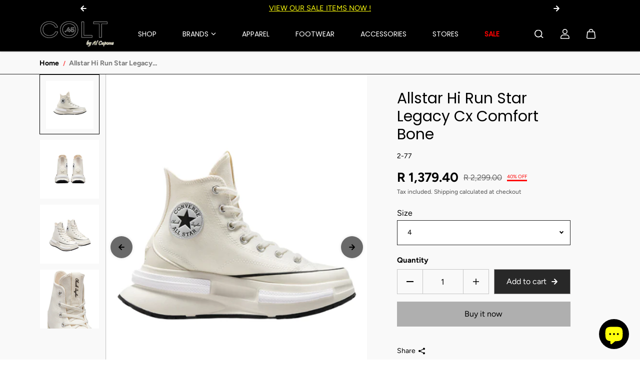

--- FILE ---
content_type: text/css
request_url: https://alcaponefashions.co.za/cdn/shop/t/31/assets/breadcrumb.css?v=94911017794041266451760442642
body_size: -321
content:
.breadcrumb{background:var(--body-bg);color:var(--body-text-color);border-bottom:1px solid var(--divider-color)}.breadcrumb-nav{padding:10px 0}.breadcrumb__item{position:relative;display:inline-flex;padding-right:10px;margin-right:10px}.breadcrumb__item:after{position:absolute;content:"/";right:-3px;top:0;height:100%;display:flex;font-size:12px;align-items:center;color:currentColor;opacity:.7}.breadcrumb__item:last-of-type:after{display:none}.breadcrumb__link{color:var(--body-text-color);font-size:14px}.breadcrumb__link.breadcrumb__text{opacity:.5}
/*# sourceMappingURL=/cdn/shop/t/31/assets/breadcrumb.css.map?v=94911017794041266451760442642 */


--- FILE ---
content_type: text/css
request_url: https://alcaponefashions.co.za/cdn/shop/t/31/assets/related-products.css?v=857636976922997241760442642
body_size: -485
content:
.related-products-section{overflow:hidden}html.no-js .related-products-section{display:none}.related-products__slider:not(.flickity-enabled){display:flex}.related-products__slider .flickity-viewport{overflow:visible}.related-products__slider .product-card-item{width:40%;flex:0 0 40%;margin-bottom:0}.related-products__slider .flickity-slider{margin:0 -7px}@media (min-width:1025px){.related-products__slider .flickity-button{top:calc(50% - 25px);opacity:0;transition:.4s ease}.related-products__slider:hover .flickity-button:not([disabled]){opacity:1}.related-products__slider .flickity-slider{margin:0 -10px}}@media (min-width:576px){.related-products__slider .product-card-item{width:30%;flex:0 0 30%;margin-bottom:0}}@media (min-width:1200px){.related-products__slider .product-card-item{width:25%;flex:0 0 25%;margin-bottom:0}}@media (min-width:1441px){.related-products__slider .product-card-item{width:20%;flex:0 0 20%;margin-bottom:0}}@media (max-width: 767px){.related-products__slider .flickity-button{display:none}}
/*# sourceMappingURL=/cdn/shop/t/31/assets/related-products.css.map?v=857636976922997241760442642 */


--- FILE ---
content_type: text/javascript; charset=utf-8
request_url: https://api.getdrip.com/client/track?url=https%3A%2F%2Falcaponefashions.co.za%2Fproducts%2Fallstar-hi-run-star-legacy-cx-comfort-bone&visitor_uuid=65bfd335d1e34a2b97e8ac596300bb90&_action=Started%20a%20new%20session&source=drip&drip_account_id=1179616&callback=Drip_235134117
body_size: -168
content:
Drip_235134117({ success: true, visitor_uuid: "65bfd335d1e34a2b97e8ac596300bb90", anonymous: true });

--- FILE ---
content_type: text/javascript; charset=utf-8
request_url: https://api.getdrip.com/client/track?url=https%3A%2F%2Falcaponefashions.co.za%2Fproducts%2Fallstar-hi-run-star-legacy-cx-comfort-bone&visitor_uuid=65bfd335d1e34a2b97e8ac596300bb90&_action=Visited%20a%20page&source=drip&drip_account_id=1179616&callback=Drip_516485914
body_size: -169
content:
Drip_516485914({ success: true, visitor_uuid: "65bfd335d1e34a2b97e8ac596300bb90", anonymous: true });

--- FILE ---
content_type: application/javascript
request_url: https://woo.drip.sh/shopify_tags/55840309303.js
body_size: 840
content:
/* b1cadd8bf16a73a263ce61a540807c35dcce2230 / 2026-01-13 10:13:11 +0000 */

if (window._dcfg && window._dcfg.account_uid) {
  console.error(`Double Drip script detected. Account '1179616' is overwriting account '${window._dcfg.account_uid}'.`);
}

var _dcq = _dcq || [];
var _dcs = _dcs || {};
_dcs.account = '1179616';
window._dcfg = {"account_id":373118,"account_uid":1179616,"success":true,"env":"production","url":"www.alcaponefashions.co.za","domain":"alcaponefashions.co.za","enable_third_party_cookies":false,"eu_consent_check_timezone":false,"pond_id":"drip-production","campaigns":[],"forms":[],"goals":[],"url_triggers":[],"product_triggers":[{"trigger_type":"viewed_product"}],"enable_session_tracking":true};

  (function() {
    var dc = document.createElement('script');
    dc.type = 'text/javascript'; dc.async = true;
    dc.src = '//tag.getdrip.com/client.js';
    var s = document.getElementsByTagName('script')[0];
    s.parentNode.insertBefore(dc, s);
  })();



--- FILE ---
content_type: text/javascript; charset=utf-8
request_url: https://api.getdrip.com/client/events/visit?drip_account_id=1179616&referrer=&url=https%3A%2F%2Falcaponefashions.co.za%2Fproducts%2Fallstar-hi-run-star-legacy-cx-comfort-bone&domain=alcaponefashions.co.za&time_zone=UTC&enable_third_party_cookies=f&callback=Drip_780404709
body_size: -184
content:
Drip_780404709({ success: true, visitor_uuid: "65bfd335d1e34a2b97e8ac596300bb90" });

--- FILE ---
content_type: text/javascript; charset=utf-8
request_url: https://api.getdrip.com/client/track?url=https%3A%2F%2Falcaponefashions.co.za%2Fproducts%2Fallstar-hi-run-star-legacy-cx-comfort-bone&visitor_uuid=65bfd335d1e34a2b97e8ac596300bb90&_action=Viewed%20a%20product&source=shopify&title=Allstar%20Hi%20Run%20Star%20Legacy%20Cx%20Comfort%20Bone&collection=276619526199%2C276619690039%2C276619558967%2C269447036983%2C269447725111%2C269448544311%2C269447168055%2C282085687351%2C269448314935%2C269448511543%2C276687421495%2C276687290423%2C280327356471%2C276258455607&product_type=Sneakers&product_tags=2-77%2Ccustom-brand-converse%2CFootwear%2Cover-10%2Cover-1000%2Csize-10%2Csize-4%2Csize-5%2Csneakers&vendor=Footwear&price=137940&compare_at_price=229900&currency=ZAR&product_page_url=%2Fproducts%2Fallstar-hi-run-star-legacy-cx-comfort-bone&product_image_url=https%3A%2F%2Falcaponefashions.co.za%2Fcdn%2Fshop%2Ffiles%2F1_4daff45f-fb84-4701-801a-da0ee66dc1ce.jpg%3Fv%3D1718731833&product_id=6935896588343&sku=2-77%2C2-77%2C2-77&variant_id=40597635432503%2C40597635465271%2C40597635629111&drip_account_id=1179616&callback=Drip_319174994
body_size: -167
content:
Drip_319174994({ success: true, visitor_uuid: "65bfd335d1e34a2b97e8ac596300bb90", anonymous: true });